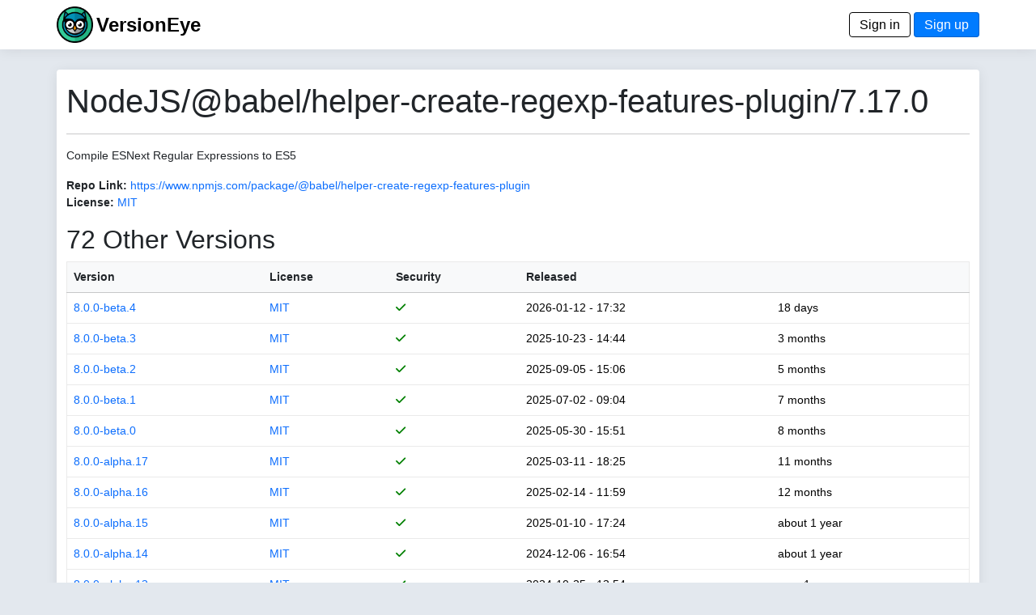

--- FILE ---
content_type: text/html; charset=utf-8
request_url: https://www.versioneye.com/NodeJS/@babel/helper-create-regexp-features-plugin/7.17.0
body_size: 4188
content:
<!DOCTYPE html> <html lang=en> <head> <title>VersionEye 2.0</title> <meta name=viewport content="width=device-width, initial-scale=1.0, maximum-scale=1.0, user-scalable=0"/> <link rel=icon type="image/x-icon" href="/assets/favicon-8490246e7a0f53ee397f970cf76a64dcb59cc6fac9ef25a3b59c0b542fdc0d48.ico"/> <meta name=csrf-param content=authenticity_token /> <meta name=csrf-token content=CX3IXJLVOcLqdHQK0YFPZicyqs4SIvIJz7g8OUZAjIk0bmdBx8Lt6X8DovXCIKZQfqx7K3nrFiZ9GBrUGHOkQg /> <link rel=stylesheet href="/assets/application-d4d1413c242adefecaf2eb2a70681b9e2e06c31de8ccc23a2fe0c782eacb43ec.css" media=all data-turbolinks-track=reload /> <script type=importmap data-turbo-track=reload>{
  "imports": {
    "application": "/assets/application-6549e054accde93ce3f3ae3b298ed3c2b06e6b344b7d16af3688fea693f7d951.js",
    "@hotwired/turbo-rails": "/assets/turbo.min-22a6f67470c972d811438dacf06c795ba609e619961f24913977015a6a043714.js",
    "@hotwired/stimulus": "/assets/stimulus.min-dd364f16ec9504dfb72672295637a1c8838773b01c0b441bd41008124c407894.js",
    "@hotwired/stimulus-loading": "/assets/stimulus-loading-3576ce92b149ad5d6959438c6f291e2426c86df3b874c525b30faad51b0d96b3.js",
    "process": "https://ga.jspm.io/npm:@jspm/core@2.0.1/nodelibs/browser/process-production.js",
    "jquery": "https://ga.jspm.io/npm:jquery@3.6.3/dist/jquery.js",
    "popper": "/assets/popper-003a40d80fd205e1fa00da117d5bdc19720ba330706eaa17f9ba9513fa502304.js",
    "bootstrap": "/assets/bootstrap.min-3f5446dc6e97c9688ec7afa6695204306f885d628cd7bcb2d08295662d0978b4.js",
    "trix": "https://ga.jspm.io/npm:trix@1.3.1/dist/trix.js",
    "chart": "https://ga.jspm.io/npm:chart.js@3.9.1/dist/chart.mjs",
    "debounce": "https://ga.jspm.io/npm:debounce@1.2.1/index.js",
    "axios": "https://ga.jspm.io/npm:axios@1.3.4/index.js",
    "#lib/adapters/http.js": "https://ga.jspm.io/npm:@jspm/core@2.0.1/nodelibs/@empty.js",
    "#lib/platform/node/classes/FormData.js": "https://ga.jspm.io/npm:@jspm/core@2.0.1/nodelibs/@empty.js",
    "#lib/platform/node/index.js": "https://ga.jspm.io/npm:@jspm/core@2.0.1/nodelibs/@empty.js",
    "controllers/_scanspp_": "/assets/controllers/_scanspp_-e81708143479e592fca9c7e364169a98cf7366caa7a7689a4a546d4320654fc8.js",
    "controllers/address_controller": "/assets/controllers/address_controller-0338242c5073a72e75dc92f3724015ec629561ce29e5f0bdc6d891f06d5fc548.js",
    "controllers/application": "/assets/controllers/application-368d98631bccbf2349e0d4f8269afb3fe9625118341966de054759d96ea86c7e.js",
    "controllers/chartline_controller": "/assets/controllers/chartline_controller-60c32c5d4df6badd28ae7b6b63b0ee8d03f4e9f1ad8cc56a36e272743f0061f1.js",
    "controllers/formsubmitter_controller": "/assets/controllers/formsubmitter_controller-12c42090f47a76d2a28777f3aec7557e5aaa78a77adb15458a833185c1d6a8d0.js",
    "controllers": "/assets/controllers/index-2db729dddcc5b979110e98de4b6720f83f91a123172e87281d5a58410fc43806.js",
    "controllers/lp_controller": "/assets/controllers/lp_controller-d4d4a06ba4e0b8cf7f85a66b348135add5e1ca11e6fb0ba53024d0a711e2e7c6.js",
    "controllers/notification_controller": "/assets/controllers/notification_controller-4c75c38c83b6fc895c672859768bb296a28f5c031fe13eff64349036b1d2b462.js",
    "controllers/organisation_controller": "/assets/controllers/organisation_controller-cb6d12d612554c8a3daa639481c1785fe897febc3bf0e713c5fa7ca8c7dc8d8b.js",
    "controllers/pmfileupload_controller": "/assets/controllers/pmfileupload_controller-480777e0b96a4c20116de445f4fd1e4488d9e4bb9eddceb1e32d567f10d4117d.js",
    "controllers/scans_controller": "/assets/controllers/scans_controller-3b093079f7704af681ca66e2419a6ddf289bed33676d8c4d8b0bfd7daeaa61b7.js",
    "controllers/stripe_controller": "/assets/controllers/stripe_controller-145bd8b6188389abf05db85f5be1672d26cf032668cfc12a05121f162d3a8e2b.js",
    "controllers/usersfilter_controller": "/assets/controllers/usersfilter_controller-ce57391b4f0719782893cfc2e68ba606760bc86f37c3a36e4883e20bf6734546.js",
    "velib/after_doc_ready": "/assets/velib/after_doc_ready-6dfaf4d4cf0a465a9425b21bdfb92358e836cbc0c4bf96cb208e27ad79a58332.js",
    "velib/jquery_loader": "/assets/velib/jquery_loader-44b38325cdcc46fa522cfc40621187a44a7216147c34c66d428016cd3826c4c8.js"
  }
}</script> <link rel=modulepreload href="/assets/application-6549e054accde93ce3f3ae3b298ed3c2b06e6b344b7d16af3688fea693f7d951.js"> <link rel=modulepreload href="/assets/turbo.min-22a6f67470c972d811438dacf06c795ba609e619961f24913977015a6a043714.js"> <link rel=modulepreload href="/assets/stimulus.min-dd364f16ec9504dfb72672295637a1c8838773b01c0b441bd41008124c407894.js"> <link rel=modulepreload href="/assets/stimulus-loading-3576ce92b149ad5d6959438c6f291e2426c86df3b874c525b30faad51b0d96b3.js"> <link rel=modulepreload href="https://ga.jspm.io/npm:@jspm/core@2.0.1/nodelibs/browser/process-production.js"> <link rel=modulepreload href="https://ga.jspm.io/npm:jquery@3.6.3/dist/jquery.js"> <link rel=modulepreload href="/assets/popper-003a40d80fd205e1fa00da117d5bdc19720ba330706eaa17f9ba9513fa502304.js"> <link rel=modulepreload href="/assets/bootstrap.min-3f5446dc6e97c9688ec7afa6695204306f885d628cd7bcb2d08295662d0978b4.js"> <link rel=modulepreload href="https://ga.jspm.io/npm:trix@1.3.1/dist/trix.js"> <link rel=modulepreload href="https://ga.jspm.io/npm:chart.js@3.9.1/dist/chart.mjs"> <link rel=modulepreload href="https://ga.jspm.io/npm:debounce@1.2.1/index.js"> <link rel=modulepreload href="https://ga.jspm.io/npm:axios@1.3.4/index.js"> <link rel=modulepreload href="https://ga.jspm.io/npm:@jspm/core@2.0.1/nodelibs/@empty.js"> <link rel=modulepreload href="/assets/controllers/_scanspp_-e81708143479e592fca9c7e364169a98cf7366caa7a7689a4a546d4320654fc8.js"> <link rel=modulepreload href="/assets/controllers/address_controller-0338242c5073a72e75dc92f3724015ec629561ce29e5f0bdc6d891f06d5fc548.js"> <link rel=modulepreload href="/assets/controllers/application-368d98631bccbf2349e0d4f8269afb3fe9625118341966de054759d96ea86c7e.js"> <link rel=modulepreload href="/assets/controllers/chartline_controller-60c32c5d4df6badd28ae7b6b63b0ee8d03f4e9f1ad8cc56a36e272743f0061f1.js"> <link rel=modulepreload href="/assets/controllers/formsubmitter_controller-12c42090f47a76d2a28777f3aec7557e5aaa78a77adb15458a833185c1d6a8d0.js"> <link rel=modulepreload href="/assets/controllers/index-2db729dddcc5b979110e98de4b6720f83f91a123172e87281d5a58410fc43806.js"> <link rel=modulepreload href="/assets/controllers/lp_controller-d4d4a06ba4e0b8cf7f85a66b348135add5e1ca11e6fb0ba53024d0a711e2e7c6.js"> <link rel=modulepreload href="/assets/controllers/notification_controller-4c75c38c83b6fc895c672859768bb296a28f5c031fe13eff64349036b1d2b462.js"> <link rel=modulepreload href="/assets/controllers/organisation_controller-cb6d12d612554c8a3daa639481c1785fe897febc3bf0e713c5fa7ca8c7dc8d8b.js"> <link rel=modulepreload href="/assets/controllers/pmfileupload_controller-480777e0b96a4c20116de445f4fd1e4488d9e4bb9eddceb1e32d567f10d4117d.js"> <link rel=modulepreload href="/assets/controllers/scans_controller-3b093079f7704af681ca66e2419a6ddf289bed33676d8c4d8b0bfd7daeaa61b7.js"> <link rel=modulepreload href="/assets/controllers/stripe_controller-145bd8b6188389abf05db85f5be1672d26cf032668cfc12a05121f162d3a8e2b.js"> <link rel=modulepreload href="/assets/controllers/usersfilter_controller-ce57391b4f0719782893cfc2e68ba606760bc86f37c3a36e4883e20bf6734546.js"> <link rel=modulepreload href="/assets/velib/after_doc_ready-6dfaf4d4cf0a465a9425b21bdfb92358e836cbc0c4bf96cb208e27ad79a58332.js"> <link rel=modulepreload href="/assets/velib/jquery_loader-44b38325cdcc46fa522cfc40621187a44a7216147c34c66d428016cd3826c4c8.js"> <script type=module>import "application"</script> </head> <body class=bg-primary> <header class="main-header shadow-sm"> <div class=navbar> <div class="container d-flex justify-content-between"> <span> <a href="/"><img style="height: 45px;" alt="VersionEye Icon" src="/assets/ve-logo-c1baeccb01b65d8b6b0a42d56355de2c35fef43b0cf479824493d9a00c90090b.png"/></a> <span class=lp-ve-name><a href="/" class=quiet>VersionEye</a></span> </span> <span> <a class=button_out data-turbo=false href="/en/signin">Sign in</a> <a class=button data-turbo=false href="/en/signups/new">Sign up</a> </span> </div> </div> </header> <main> <div class="container main-content shadow-sm"> <h1>NodeJS/@babel/helper-create-regexp-features-plugin/7.17.0</h1> <hr/> <p>Compile ESNext Regular Expressions to ES5</p> <p> <label>Repo Link:</label> <a href="https://www.npmjs.com/package/@babel/helper-create-regexp-features-plugin" target=_node_repolink>https://www.npmjs.com/package/@babel/helper-create-regexp-features-plugin</a> <br/> <label>License:</label> <a href="https://spdx.org/licenses/MIT" target=license_tab> MIT</a> </p> <p> <h2>72 Other Versions</h2> <table class=table> <thead class=table-light> <tr> <th nowrap><a href="/NodeJS/@babel/helper-create-regexp-features-plugin/7.17.0?sort=version" class=scanlink>Version</a></th> <th><a href="/NodeJS/@babel/helper-create-regexp-features-plugin/7.17.0?sort=license" class=scanlink>License</a></th> <th nowrap><a href="/NodeJS/@babel/helper-create-regexp-features-plugin/7.17.0?sort=security" class=scanlink>Security</a></th> <th nowrap><a href="/NodeJS/@babel/helper-create-regexp-features-plugin/7.17.0?sort=released" class=scanlink>Released</a></th> <th nowrap></th> </tr> </thead> <tbody> <tr> <td nowrap> <a href="/NodeJS/@babel/helper-create-regexp-features-plugin/8.0.0-beta.4">8.0.0-beta.4</a> </td> <td> <a href="https://spdx.org/licenses/MIT" target=license_tab> MIT</a> </td> <td nowrap> <span class=dep_security_green><i class="fas fa-check"></i></span> </td> <td nowrap> 2026-01-12 - 17:32 </td> <td nowrap> 18 days </td> </tr> <tr> <td nowrap> <a href="/NodeJS/@babel/helper-create-regexp-features-plugin/8.0.0-beta.3">8.0.0-beta.3</a> </td> <td> <a href="https://spdx.org/licenses/MIT" target=license_tab> MIT</a> </td> <td nowrap> <span class=dep_security_green><i class="fas fa-check"></i></span> </td> <td nowrap> 2025-10-23 - 14:44 </td> <td nowrap> 3 months </td> </tr> <tr> <td nowrap> <a href="/NodeJS/@babel/helper-create-regexp-features-plugin/8.0.0-beta.2">8.0.0-beta.2</a> </td> <td> <a href="https://spdx.org/licenses/MIT" target=license_tab> MIT</a> </td> <td nowrap> <span class=dep_security_green><i class="fas fa-check"></i></span> </td> <td nowrap> 2025-09-05 - 15:06 </td> <td nowrap> 5 months </td> </tr> <tr> <td nowrap> <a href="/NodeJS/@babel/helper-create-regexp-features-plugin/8.0.0-beta.1">8.0.0-beta.1</a> </td> <td> <a href="https://spdx.org/licenses/MIT" target=license_tab> MIT</a> </td> <td nowrap> <span class=dep_security_green><i class="fas fa-check"></i></span> </td> <td nowrap> 2025-07-02 - 09:04 </td> <td nowrap> 7 months </td> </tr> <tr> <td nowrap> <a href="/NodeJS/@babel/helper-create-regexp-features-plugin/8.0.0-beta.0">8.0.0-beta.0</a> </td> <td> <a href="https://spdx.org/licenses/MIT" target=license_tab> MIT</a> </td> <td nowrap> <span class=dep_security_green><i class="fas fa-check"></i></span> </td> <td nowrap> 2025-05-30 - 15:51 </td> <td nowrap> 8 months </td> </tr> <tr> <td nowrap> <a href="/NodeJS/@babel/helper-create-regexp-features-plugin/8.0.0-alpha.17">8.0.0-alpha.17</a> </td> <td> <a href="https://spdx.org/licenses/MIT" target=license_tab> MIT</a> </td> <td nowrap> <span class=dep_security_green><i class="fas fa-check"></i></span> </td> <td nowrap> 2025-03-11 - 18:25 </td> <td nowrap> 11 months </td> </tr> <tr> <td nowrap> <a href="/NodeJS/@babel/helper-create-regexp-features-plugin/8.0.0-alpha.16">8.0.0-alpha.16</a> </td> <td> <a href="https://spdx.org/licenses/MIT" target=license_tab> MIT</a> </td> <td nowrap> <span class=dep_security_green><i class="fas fa-check"></i></span> </td> <td nowrap> 2025-02-14 - 11:59 </td> <td nowrap> 12 months </td> </tr> <tr> <td nowrap> <a href="/NodeJS/@babel/helper-create-regexp-features-plugin/8.0.0-alpha.15">8.0.0-alpha.15</a> </td> <td> <a href="https://spdx.org/licenses/MIT" target=license_tab> MIT</a> </td> <td nowrap> <span class=dep_security_green><i class="fas fa-check"></i></span> </td> <td nowrap> 2025-01-10 - 17:24 </td> <td nowrap> about 1 year </td> </tr> <tr> <td nowrap> <a href="/NodeJS/@babel/helper-create-regexp-features-plugin/8.0.0-alpha.14">8.0.0-alpha.14</a> </td> <td> <a href="https://spdx.org/licenses/MIT" target=license_tab> MIT</a> </td> <td nowrap> <span class=dep_security_green><i class="fas fa-check"></i></span> </td> <td nowrap> 2024-12-06 - 16:54 </td> <td nowrap> about 1 year </td> </tr> <tr> <td nowrap> <a href="/NodeJS/@babel/helper-create-regexp-features-plugin/8.0.0-alpha.13">8.0.0-alpha.13</a> </td> <td> <a href="https://spdx.org/licenses/MIT" target=license_tab> MIT</a> </td> <td nowrap> <span class=dep_security_green><i class="fas fa-check"></i></span> </td> <td nowrap> 2024-10-25 - 13:54 </td> <td nowrap> over 1 year </td> </tr> <tr> <td nowrap> <a href="/NodeJS/@babel/helper-create-regexp-features-plugin/8.0.0-alpha.12">8.0.0-alpha.12</a> </td> <td> <a href="https://spdx.org/licenses/MIT" target=license_tab> MIT</a> </td> <td nowrap> <span class=dep_security_green><i class="fas fa-check"></i></span> </td> <td nowrap> 2024-07-26 - 17:33 </td> <td nowrap> over 1 year </td> </tr> <tr> <td nowrap> <a href="/NodeJS/@babel/helper-create-regexp-features-plugin/8.0.0-alpha.11">8.0.0-alpha.11</a> </td> <td> <a href="https://spdx.org/licenses/MIT" target=license_tab> MIT</a> </td> <td nowrap> <span class=dep_security_green><i class="fas fa-check"></i></span> </td> <td nowrap> 2024-06-07 - 09:15 </td> <td nowrap> over 1 year </td> </tr> <tr> <td nowrap> <a href="/NodeJS/@babel/helper-create-regexp-features-plugin/8.0.0-alpha.10">8.0.0-alpha.10</a> </td> <td> <a href="https://spdx.org/licenses/MIT" target=license_tab> MIT</a> </td> <td nowrap> <span class=dep_security_green><i class="fas fa-check"></i></span> </td> <td nowrap> 2024-06-04 - 11:20 </td> <td nowrap> over 1 year </td> </tr> <tr> <td nowrap> <a href="/NodeJS/@babel/helper-create-regexp-features-plugin/8.0.0-alpha.9">8.0.0-alpha.9</a> </td> <td> <a href="https://spdx.org/licenses/MIT" target=license_tab> MIT</a> </td> <td nowrap> <span class=dep_security_green><i class="fas fa-check"></i></span> </td> <td nowrap> 2024-06-03 - 14:04 </td> <td nowrap> over 1 year </td> </tr> <tr> <td nowrap> <a href="/NodeJS/@babel/helper-create-regexp-features-plugin/8.0.0-alpha.8">8.0.0-alpha.8</a> </td> <td> <a href="https://spdx.org/licenses/MIT" target=license_tab> MIT</a> </td> <td nowrap> <span class=dep_security_green><i class="fas fa-check"></i></span> </td> <td nowrap> 2024-04-04 - 13:20 </td> <td nowrap> almost 2 years </td> </tr> <tr> <td nowrap> <a href="/NodeJS/@babel/helper-create-regexp-features-plugin/8.0.0-alpha.7">8.0.0-alpha.7</a> </td> <td> <a href="https://spdx.org/licenses/MIT" target=license_tab> MIT</a> </td> <td nowrap> <span class=dep_security_green><i class="fas fa-check"></i></span> </td> <td nowrap> 2024-02-28 - 14:05 </td> <td nowrap> almost 2 years </td> </tr> <tr> <td nowrap> <a href="/NodeJS/@babel/helper-create-regexp-features-plugin/8.0.0-alpha.6">8.0.0-alpha.6</a> </td> <td> <a href="https://spdx.org/licenses/MIT" target=license_tab> MIT</a> </td> <td nowrap> <span class=dep_security_green><i class="fas fa-check"></i></span> </td> <td nowrap> 2024-01-26 - 16:14 </td> <td nowrap> about 2 years </td> </tr> <tr> <td nowrap> <a href="/NodeJS/@babel/helper-create-regexp-features-plugin/8.0.0-alpha.5">8.0.0-alpha.5</a> </td> <td> <a href="https://spdx.org/licenses/MIT" target=license_tab> MIT</a> </td> <td nowrap> <span class=dep_security_green><i class="fas fa-check"></i></span> </td> <td nowrap> 2023-12-11 - 15:19 </td> <td nowrap> about 2 years </td> </tr> <tr> <td nowrap> <a href="/NodeJS/@babel/helper-create-regexp-features-plugin/8.0.0-alpha.4">8.0.0-alpha.4</a> </td> <td> <a href="https://spdx.org/licenses/MIT" target=license_tab> MIT</a> </td> <td nowrap> <span class=dep_security_green><i class="fas fa-check"></i></span> </td> <td nowrap> 2023-10-12 - 02:06 </td> <td nowrap> over 2 years </td> </tr> <tr> <td nowrap> <a href="/NodeJS/@babel/helper-create-regexp-features-plugin/8.0.0-alpha.3">8.0.0-alpha.3</a> </td> <td> <a href="https://spdx.org/licenses/MIT" target=license_tab> MIT</a> </td> <td nowrap> <span class=dep_security_green><i class="fas fa-check"></i></span> </td> <td nowrap> 2023-09-26 - 14:57 </td> <td nowrap> over 2 years </td> </tr> <tr> <td nowrap> <a href="/NodeJS/@babel/helper-create-regexp-features-plugin/8.0.0-alpha.2">8.0.0-alpha.2</a> </td> <td> <a href="https://spdx.org/licenses/MIT" target=license_tab> MIT</a> </td> <td nowrap> <span class=dep_security_green><i class="fas fa-check"></i></span> </td> <td nowrap> 2023-08-09 - 15:15 </td> <td nowrap> over 2 years </td> </tr> <tr> <td nowrap> <a href="/NodeJS/@babel/helper-create-regexp-features-plugin/8.0.0-alpha.1">8.0.0-alpha.1</a> </td> <td> <a href="https://spdx.org/licenses/MIT" target=license_tab> MIT</a> </td> <td nowrap> <span class=dep_security_green><i class="fas fa-check"></i></span> </td> <td nowrap> 2023-07-24 - 17:52 </td> <td nowrap> over 2 years </td> </tr> <tr> <td nowrap> <a href="/NodeJS/@babel/helper-create-regexp-features-plugin/8.0.0-alpha.0">8.0.0-alpha.0</a> </td> <td> <a href="https://spdx.org/licenses/MIT" target=license_tab> MIT</a> </td> <td nowrap> <span class=dep_security_green><i class="fas fa-check"></i></span> </td> <td nowrap> 2023-07-20 - 14:00 </td> <td nowrap> over 2 years </td> </tr> <tr> <td nowrap> <a href="/NodeJS/@babel/helper-create-regexp-features-plugin/7.28.5">7.28.5</a> </td> <td> <a href="https://spdx.org/licenses/MIT" target=license_tab> MIT</a> </td> <td nowrap> <span class=dep_security_green><i class="fas fa-check"></i></span> </td> <td nowrap> 2025-10-23 - 15:17 </td> <td nowrap> 3 months </td> </tr> <tr> <td nowrap> <a href="/NodeJS/@babel/helper-create-regexp-features-plugin/7.27.1">7.27.1</a> </td> <td> <a href="https://spdx.org/licenses/MIT" target=license_tab> MIT</a> </td> <td nowrap> <span class=dep_security_green><i class="fas fa-check"></i></span> </td> <td nowrap> 2025-04-30 - 15:09 </td> <td nowrap> 9 months </td> </tr> <tr> <td nowrap> <a href="/NodeJS/@babel/helper-create-regexp-features-plugin/7.27.0">7.27.0</a> </td> <td> <a href="https://spdx.org/licenses/MIT" target=license_tab> MIT</a> </td> <td nowrap> <span class=dep_security_green><i class="fas fa-check"></i></span> </td> <td nowrap> 2025-03-24 - 17:41 </td> <td nowrap> 10 months </td> </tr> <tr> <td nowrap> <a href="/NodeJS/@babel/helper-create-regexp-features-plugin/7.26.3">7.26.3</a> </td> <td> <a href="https://spdx.org/licenses/MIT" target=license_tab> MIT</a> </td> <td nowrap> <span class=dep_security_green><i class="fas fa-check"></i></span> </td> <td nowrap> 2024-12-04 - 12:35 </td> <td nowrap> about 1 year </td> </tr> <tr> <td nowrap> <a href="/NodeJS/@babel/helper-create-regexp-features-plugin/7.25.9">7.25.9</a> </td> <td> <a href="https://spdx.org/licenses/MIT" target=license_tab> MIT</a> </td> <td nowrap> <span class=dep_security_green><i class="fas fa-check"></i></span> </td> <td nowrap> 2024-10-22 - 15:21 </td> <td nowrap> over 1 year </td> </tr> <tr> <td nowrap> <a href="/NodeJS/@babel/helper-create-regexp-features-plugin/7.25.7">7.25.7</a> </td> <td> <a href="https://spdx.org/licenses/MIT" target=license_tab> MIT</a> </td> <td nowrap> <span class=dep_security_green><i class="fas fa-check"></i></span> </td> <td nowrap> 2024-10-02 - 15:15 </td> <td nowrap> over 1 year </td> </tr> <tr> <td nowrap> <a href="/NodeJS/@babel/helper-create-regexp-features-plugin/7.25.2">7.25.2</a> </td> <td> <a href="https://spdx.org/licenses/MIT" target=license_tab> MIT</a> </td> <td nowrap> <span class=dep_security_green><i class="fas fa-check"></i></span> </td> <td nowrap> 2024-07-30 - 02:54 </td> <td nowrap> over 1 year </td> </tr> <tr> <td nowrap> <a href="/NodeJS/@babel/helper-create-regexp-features-plugin/7.25.0">7.25.0</a> </td> <td> <a href="https://spdx.org/licenses/MIT" target=license_tab> MIT</a> </td> <td nowrap> <span class=dep_security_green><i class="fas fa-check"></i></span> </td> <td nowrap> 2024-07-26 - 16:59 </td> <td nowrap> over 1 year </td> </tr> <tr> <td nowrap> <a href="/NodeJS/@babel/helper-create-regexp-features-plugin/7.24.7">7.24.7</a> </td> <td> <a href="https://spdx.org/licenses/MIT" target=license_tab> MIT</a> </td> <td nowrap> <span class=dep_security_green><i class="fas fa-check"></i></span> </td> <td nowrap> 2024-06-05 - 13:15 </td> <td nowrap> over 1 year </td> </tr> <tr> <td nowrap> <a href="/NodeJS/@babel/helper-create-regexp-features-plugin/7.24.6">7.24.6</a> </td> <td> <a href="https://spdx.org/licenses/MIT" target=license_tab> MIT</a> </td> <td nowrap> <span class=dep_security_green><i class="fas fa-check"></i></span> </td> <td nowrap> 2024-05-24 - 12:24 </td> <td nowrap> over 1 year </td> </tr> <tr> <td nowrap> <a href="/NodeJS/@babel/helper-create-regexp-features-plugin/7.22.15">7.22.15</a> </td> <td> <a href="https://spdx.org/licenses/MIT" target=license_tab> MIT</a> </td> <td nowrap> <span class=dep_security_green><i class="fas fa-check"></i></span> </td> <td nowrap> 2023-09-04 - 12:25 </td> <td nowrap> over 2 years </td> </tr> <tr> <td nowrap> <a href="/NodeJS/@babel/helper-create-regexp-features-plugin/7.22.9">7.22.9</a> </td> <td> <a href="https://spdx.org/licenses/MIT" target=license_tab> MIT</a> </td> <td nowrap> <span class=dep_security_green><i class="fas fa-check"></i></span> </td> <td nowrap> 2023-07-12 - 16:53 </td> <td nowrap> over 2 years </td> </tr> <tr> <td nowrap> <a href="/NodeJS/@babel/helper-create-regexp-features-plugin/7.22.6">7.22.6</a> </td> <td> <a href="https://spdx.org/licenses/MIT" target=license_tab> MIT</a> </td> <td nowrap> <span class=dep_security_green><i class="fas fa-check"></i></span> </td> <td nowrap> 2023-07-04 - 07:48 </td> <td nowrap> over 2 years </td> </tr> <tr> <td nowrap> <a href="/NodeJS/@babel/helper-create-regexp-features-plugin/7.22.5">7.22.5</a> </td> <td> <a href="https://spdx.org/licenses/MIT" target=license_tab> MIT</a> </td> <td nowrap> <span class=dep_security_green><i class="fas fa-check"></i></span> </td> <td nowrap> 2023-06-08 - 18:21 </td> <td nowrap> over 2 years </td> </tr> <tr> <td nowrap> <a href="/NodeJS/@babel/helper-create-regexp-features-plugin/7.22.1">7.22.1</a> </td> <td> <a href="https://spdx.org/licenses/MIT" target=license_tab> MIT</a> </td> <td nowrap> <span class=dep_security_green><i class="fas fa-check"></i></span> </td> <td nowrap> 2023-05-26 - 16:34 </td> <td nowrap> over 2 years </td> </tr> <tr> <td nowrap> <a href="/NodeJS/@babel/helper-create-regexp-features-plugin/7.22.0">7.22.0</a> </td> <td> <a href="https://spdx.org/licenses/MIT" target=license_tab> MIT</a> </td> <td nowrap> <span class=dep_security_green><i class="fas fa-check"></i></span> </td> <td nowrap> 2023-05-26 - 13:45 </td> <td nowrap> over 2 years </td> </tr> <tr> <td nowrap> <a href="/NodeJS/@babel/helper-create-regexp-features-plugin/7.21.8">7.21.8</a> </td> <td> <a href="https://spdx.org/licenses/MIT" target=license_tab> MIT</a> </td> <td nowrap> <span class=dep_security_green><i class="fas fa-check"></i></span> </td> <td nowrap> 2023-05-02 - 15:15 </td> <td nowrap> over 2 years </td> </tr> <tr> <td nowrap> <a href="/NodeJS/@babel/helper-create-regexp-features-plugin/7.21.5">7.21.5</a> </td> <td> <a href="https://spdx.org/licenses/MIT" target=license_tab> MIT</a> </td> <td nowrap> <span class=dep_security_green><i class="fas fa-check"></i></span> </td> <td nowrap> 2023-04-28 - 19:50 </td> <td nowrap> almost 3 years </td> </tr> <tr> <td nowrap> <a href="/NodeJS/@babel/helper-create-regexp-features-plugin/7.21.4">7.21.4</a> </td> <td> <a href="https://spdx.org/licenses/MIT" target=license_tab> MIT</a> </td> <td nowrap> <span class=dep_security_green><i class="fas fa-check"></i></span> </td> <td nowrap> 2023-03-31 - 09:01 </td> <td nowrap> almost 3 years </td> </tr> <tr> <td nowrap> <a href="/NodeJS/@babel/helper-create-regexp-features-plugin/7.21.4-esm">7.21.4-esm</a> </td> <td> <a href="https://spdx.org/licenses/MIT" target=license_tab> MIT</a> </td> <td nowrap> <span class=dep_security_green><i class="fas fa-check"></i></span> </td> <td nowrap> 2023-04-04 - 14:09 </td> <td nowrap> almost 3 years </td> </tr> <tr> <td nowrap> <a href="/NodeJS/@babel/helper-create-regexp-features-plugin/7.21.4-esm.4">7.21.4-esm.4</a> </td> <td> <a href="https://spdx.org/licenses/MIT" target=license_tab> MIT</a> </td> <td nowrap> <span class=dep_security_green><i class="fas fa-check"></i></span> </td> <td nowrap> 2023-04-04 - 15:13 </td> <td nowrap> almost 3 years </td> </tr> <tr> <td nowrap> <a href="/NodeJS/@babel/helper-create-regexp-features-plugin/7.21.4-esm.3">7.21.4-esm.3</a> </td> <td> <a href="https://spdx.org/licenses/MIT" target=license_tab> MIT</a> </td> <td nowrap> <span class=dep_security_green><i class="fas fa-check"></i></span> </td> <td nowrap> 2023-04-04 - 14:56 </td> <td nowrap> almost 3 years </td> </tr> <tr> <td nowrap> <a href="/NodeJS/@babel/helper-create-regexp-features-plugin/7.21.4-esm.2">7.21.4-esm.2</a> </td> <td> <a href="https://spdx.org/licenses/MIT" target=license_tab> MIT</a> </td> <td nowrap> <span class=dep_security_green><i class="fas fa-check"></i></span> </td> <td nowrap> 2023-04-04 - 14:39 </td> <td nowrap> almost 3 years </td> </tr> <tr> <td nowrap> <a href="/NodeJS/@babel/helper-create-regexp-features-plugin/7.21.4-esm.1">7.21.4-esm.1</a> </td> <td> <a href="https://spdx.org/licenses/MIT" target=license_tab> MIT</a> </td> <td nowrap> <span class=dep_security_green><i class="fas fa-check"></i></span> </td> <td nowrap> 2023-04-04 - 14:21 </td> <td nowrap> almost 3 years </td> </tr> <tr> <td nowrap> <a href="/NodeJS/@babel/helper-create-regexp-features-plugin/7.21.0">7.21.0</a> </td> <td> <a href="https://spdx.org/licenses/MIT" target=license_tab> MIT</a> </td> <td nowrap> <span class=dep_security_green><i class="fas fa-check"></i></span> </td> <td nowrap> 2023-02-20 - 15:30 </td> <td nowrap> almost 3 years </td> </tr> <tr> <td nowrap> <a href="/NodeJS/@babel/helper-create-regexp-features-plugin/7.20.5">7.20.5</a> </td> <td> <a href="https://spdx.org/licenses/MIT" target=license_tab> MIT</a> </td> <td nowrap> <span class=dep_security_green><i class="fas fa-check"></i></span> </td> <td nowrap> 2022-11-28 - 10:12 </td> <td nowrap> about 3 years </td> </tr> <tr> <td nowrap> <a href="/NodeJS/@babel/helper-create-regexp-features-plugin/7.19.0">7.19.0</a> </td> <td> <a href="https://spdx.org/licenses/MIT" target=license_tab> MIT</a> </td> <td nowrap> <span class=dep_security_green><i class="fas fa-check"></i></span> </td> <td nowrap> 2022-09-05 - 19:02 </td> <td nowrap> over 3 years </td> </tr> </tbody> </table> <nav aria-label=pagination> <ul class=pagination> <li class="page-item active"><span class="page-link quiet">1</span></li> <li class=page-item> <a href="/NodeJS/@babel/helper-create-regexp-features-plugin/7.17.0?page=2" class="page-link quiet">2</a> </li> </ul> </nav> </p> </div> </main> <footer class=footer> <div class="container d-flex justify-content-between footer-area"> <ul class=nav> <li class="nav-item footer-cell footer-logo"> <a href="/"><img style="height: 45px;" alt="ZEIT.IO icon" src="/assets/ve-logo-bw-9e1beb10eb1c57b339f2cdd7cc1ee583deac43971024b36c722945610a745052.png"/></a> </li> <li class="nav-item footer-cell"> <span class=footer-header>About</span><br/> <a href="/en/mission">Mission</a><br/> <a href="/en/principles">Principles</a> </li> <li class="nav-item footer-cell"> <span class=footer-header>Legal</span><br/> <a href="/en/terms">Terms</a><br/> <a href="/en/privacy">Privacy Policy</a><br/> <a href="/en/cookies">Cookies</a><br/> </li> <li class="nav-item footer-cell"> <span class=footer-header>Contact</span><br/> <a href="/en/imprint">Imprint</a><br/> <a href="https://blog.versioneye.com/" target=ve_blog>Blog</a><br/> <a class=footer-a href="https://twitter.com/VersionEye" target=twit><i class="fab fa-twitter"></i></a> <a class=footer-a href="https://www.facebook.com/VersionEye" target=fb><i class="fab fa-facebook"></i></a> <a class=footer-a href="https://github.com/versioneye" target=gh><i class="fab fa-github"></i></a> </li> <li class="nav-item footer-cell"> <span class=footer-header>Developers</span><br/> <a href="/api-docs/">Open API Docs</a> </li> </ul> </div> </footer> </body> </html>

--- FILE ---
content_type: text/javascript
request_url: https://www.versioneye.com/assets/velib/after_doc_ready-6dfaf4d4cf0a465a9425b21bdfb92358e836cbc0c4bf96cb208e27ad79a58332.js
body_size: 338
content:

// After each page load, or partial load, the function will check 
// if there are datepickers and tooltips. If so they will be initialized. 
export function initTooltipsAndDatePickers() {
  
  // 'turbo:load' is an event from TurboLinks. 
  $(document).on('turbo:load', function() {
    
    // Init tooltips with Bootstrap style
    var tooltipTriggerList = [].slice.call(document.querySelectorAll('[data-bs-toggle="tooltip"]'))
    var tooltipList = tooltipTriggerList.map(function (tooltipTriggerEl) {
      return new bootstrap.Tooltip(tooltipTriggerEl)
    })

  });

};
